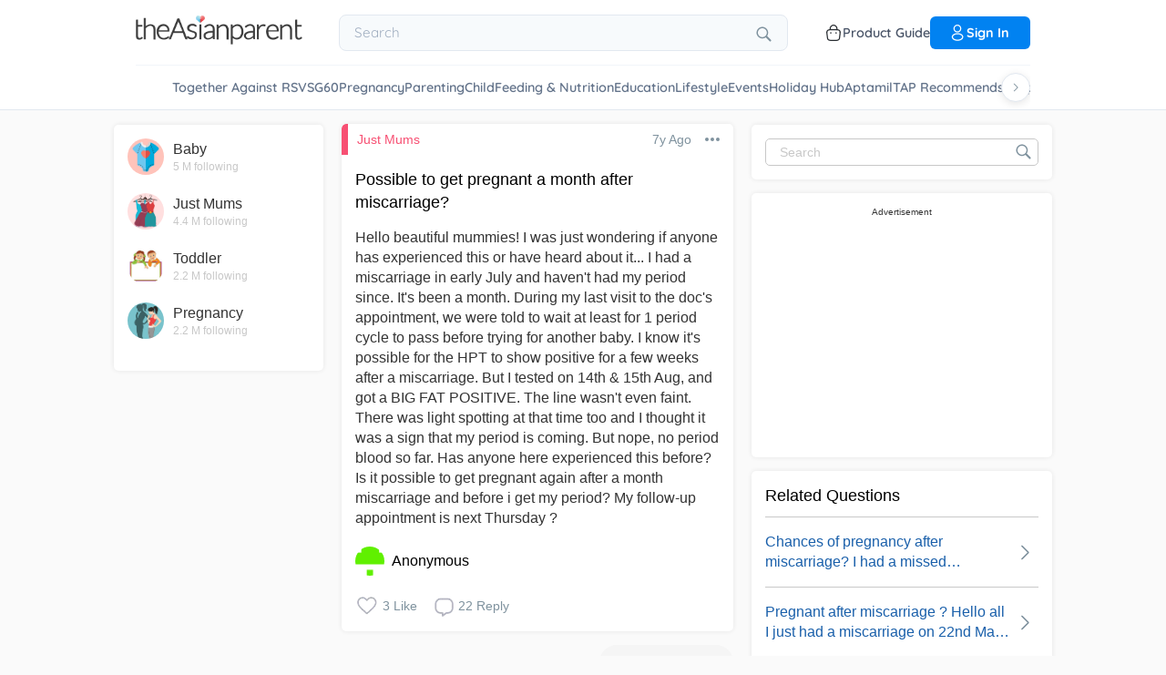

--- FILE ---
content_type: text/html; charset=utf-8
request_url: https://www.google.com/recaptcha/api2/aframe
body_size: 268
content:
<!DOCTYPE HTML><html><head><meta http-equiv="content-type" content="text/html; charset=UTF-8"></head><body><script nonce="oCr8hUPOVZLSOZ-8H4D69A">/** Anti-fraud and anti-abuse applications only. See google.com/recaptcha */ try{var clients={'sodar':'https://pagead2.googlesyndication.com/pagead/sodar?'};window.addEventListener("message",function(a){try{if(a.source===window.parent){var b=JSON.parse(a.data);var c=clients[b['id']];if(c){var d=document.createElement('img');d.src=c+b['params']+'&rc='+(localStorage.getItem("rc::a")?sessionStorage.getItem("rc::b"):"");window.document.body.appendChild(d);sessionStorage.setItem("rc::e",parseInt(sessionStorage.getItem("rc::e")||0)+1);localStorage.setItem("rc::h",'1769713419966');}}}catch(b){}});window.parent.postMessage("_grecaptcha_ready", "*");}catch(b){}</script></body></html>

--- FILE ---
content_type: application/javascript; charset=utf-8
request_url: https://fundingchoicesmessages.google.com/f/AGSKWxWhtgmis41ZJdbLwexcuRjd4KgM4QqHLI-RLGB2npK5QU51fSXbpEzPoKAv1lzk47d8wsvHW42LMDftjG65zKYjLX3yIwGtCwJMu3PAVz6qMQAFdAif2z3wy08thDo8tV331oA2fcQpBdcKb2DPbsCiBUYG2OB8D2Tehmuy6CD1yWOErkyMtd4OzZSo/_/sidebaradvertisement./ad_h.css?/adzintext-/delivery/vbafr.php/empty_ad_
body_size: -1285
content:
window['be56df9c-1b83-46ad-b043-af6e2120b24c'] = true;